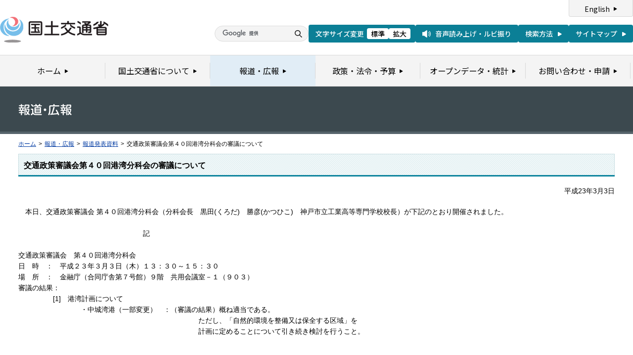

--- FILE ---
content_type: text/html
request_url: https://www.mlit.go.jp/report/press/port01_hh_000063.html
body_size: 2302
content:
<?xml version="1.0" encoding="UTF-8"?>
<!DOCTYPE html PUBLIC "-//W3C//DTD XHTML 1.0 Transitional//EN" "http://www.w3.org/TR/xhtml1/DTD/xhtml1-transitional.dtd">
<html xmlns="http://www.w3.org/1999/xhtml" xml:lang="ja" lang="ja" dir="ltr">
<head>
<meta http-equiv="Content-Type" content="text/html; charset=UTF-8" />
<meta http-equiv="Content-Style-Type" content="text/css" />
<meta http-equiv="Content-Script-Type" content="text/javascript" />
<title>報道発表資料：交通政策審議会第４０回港湾分科会の審議について - 国土交通省</title>
<meta name="keywords" content="国土交通省,Ministry of Land, Infrastructure, Transport and Toursim" />
<meta name="description" content="国土交通省のウェブサイトです。政策、報道発表資料、統計情報、各種申請手続きに関する情報などを掲載しています。" />
<meta name="copyright" content="" />
<meta name="format-detection" content="telephone=no" />
<meta name="viewport" content="width=device-width, initial-scale=1.0" />
<link rel="stylesheet" type="text/css" href="/com/17_cmn_layout.css" media="all and (min-width : 769px)" />
<link rel="stylesheet" type="text/css" href="/com/pc_layout.css" media="all and (min-width : 769px)" />
<link rel="stylesheet" type="text/css" href="/com/sp_layout.css" media="all and (max-width : 768px)" />
<link rel="stylesheet" type="text/css" href="/com/17_cmn_style.css" media="all" />
<link rel="stylesheet" type="text/css" href="/aly.css" media="all" />
<link rel="stylesheet" type="text/css" href="/com/17_press_style.css" media="all and (min-width : 769px)" />
<link rel="stylesheet" type="text/css" href="/com/pc_press_style.css" media="all and (min-width : 769px)" />
<link rel="stylesheet" type="text/css" href="/com/sp_press_style.css" media="all and (max-width : 768px)" />
<script type="text/javascript" src="/com/13_jquery.js"></script>
<script type="text/javascript" src="/com/17_header.js"></script>
<script type="text/javascript" src="/com/17_footer.js"></script>
<script type="text/javascript" src="/com/13_common.js"></script>
<script type="text/javascript" src="/com/13_flatheights.js"></script>
<script type="text/javascript" src="/com/13_bukyokuImageChange.js"></script>
<script type="text/javascript" src="/com/13_minmax.js"></script>
<script type="text/javascript" src="/com/sp_common.js"></script>
</head>
<body id="g03" class="lDef">
<!-- wrapper start --><div id="wrapper">


<!-- .pageTitle01 start --><div class="pageTitleList01">
<h1><img src="/common/000235852.gif" width="110" height="24" alt="報道・広報" /></h1>
<!-- .pageTitle01 end --></div>
<!-- #breadcrumb start --><div id="breadcrumb">
<ul>
<li class="home"><a href="/index_old.html">ホーム</a></li>
<li><span class="arrow">&gt;</span><a href="/report/index.html">報道・広報</a></li>
<li><span class="arrow">&gt;</span><a href="/report/press/index.html">報道発表資料</a></li>
<li><span class="arrow">&gt;</span>交通政策審議会第４０回港湾分科会の審議について</li>
</ul>
<!-- #breadcrumb end --></div>

<!-- #contents start --><div id="contents" class="pressContents"> <!-- .section start --><div class="section">

<div class="titleType01">
<div class="titleInner">
<h2 class="title">交通政策審議会第４０回港湾分科会の審議について</h2>
<!-- /titleInner --></div>
<!-- /titleType01 --></div>

<div class="clearfix">
<p class="date mb20">平成23年3月3日</p>
<p><p>　本日、交通政策審議会 第４０回港湾分科会（分科会長　黒田(くろだ)　勝彦(かつひこ)　神戸市立工業高等専門学校校長）が下記のとおり開催されました。<br />
	<br />
	　　　　　　　　　　　　　　　　　　記<br />
	<br />
	交通政策審議会　第４０回港湾分科会<br />
	日　時　：　平成２３年３月３日（木）１３：３０～１５：３０<br />
	場　所　：　金融庁（合同庁舎第７号館）９階　共用会議室－１（９０３）<br />
	審議の結果：<br />
	　　　　　[1]　港湾計画について<br />
	　　　　　　　　　・中城湾港（一部変更）　：（審議の結果）概ね適当である。<br />
	　　　　　　　　　　　　　　　　　　　　　　　　　　ただし、「自然的環境を整備又は保全する区域」を<br />
	　　　　　　　　　　　　　　　　　　　　　　　　　　計画に定めることについて引き続き検討を行うこと。<br />
	<br />
	<br />
	※各議事の概要は、別添のとおりです。<br />
	&nbsp;</p>
</p>
<!-- /clearfix --></div>
<!-- .section start --></div>




<!-- .section start --><div class="section">
<div class="titleType07">
<div class="titleInner">
<h3 class="title">添付資料</h3>
<!-- /titleInner --></div>
<!-- /titleType07 --></div>
<p class="linkArrow01 mb10"><a href="/common/000136643.pdf">中城湾港（一部変更）（資料1）</a>（PDF形式）<img src="/common/000235506.gif" alt="PDF形式" class="fileIcon" /></p>
<p class="linkArrow01 mb10"><a href="/common/000136668.pdf">港湾の開発、利用及び保全並びに開発保全航路の開発に関する基本方針について（資料2-1）</a>（PDF形式）<img src="/common/000235506.gif" alt="PDF形式" class="fileIcon" /></p>
<p class="linkArrow01 mb10"><a href="/common/000136644.pdf">参考資料（資料2-1関連）</a>（PDF形式）<img src="/common/000235506.gif" alt="PDF形式" class="fileIcon" /></p>
<p class="linkArrow01 mb10"><a href="/common/000136645.pdf">「港湾取扱貨物の見通し」について（資料2-2）</a>（PDF形式）<img src="/common/000235506.gif" alt="PDF形式" class="fileIcon" /></p>
<p class="linkArrow01 mb10"><a href="/common/000136646.pdf">参考資料（資料2-2関連）</a>（PDF形式）<img src="/common/000235506.gif" alt="PDF形式" class="fileIcon" /></p>
<p class="linkArrow01 mb10"><a href="/common/000136647.pdf">国際バルク戦略港湾の検討状況について（資料3）</a>（PDF形式）<img src="/common/000235506.gif" alt="PDF形式" class="fileIcon" /></p>
<p class="linkArrow01 mb10"><a href="/common/000136648.pdf">日本海側拠点港の検討状況について（資料4）</a>（PDF形式）<img src="/common/000235506.gif" alt="PDF形式" class="fileIcon" /></p>
<p class="linkArrow01 mb10"><a href="/common/000136763.pdf">新たな社会資本整備重点計画の骨子について（資料5-1）</a>（PDF形式）<img src="/common/000235506.gif" alt="PDF形式" class="fileIcon" /></p>
<p class="linkArrow01 mb10"><a href="/common/000136764.pdf">新たな社会資本整備重点計画の施策・事業の一覧＜港湾分野＞（資料5-2）</a>（PDF形式）<img src="/common/000235506.gif" alt="PDF形式" class="fileIcon" /></p>
<!-- .section end --></div>



<!-- .section start --><div class="section">
<div class="contentsContactWrap01">
<h2 class="title">お問い合わせ先</h2>
<div class="contentsContact01">
<div class="contentsContactIn01">
<dl>
<dt class="inquiryName">国土交通省港湾局計画課　鮫島・山下</dt>
<dd>
TEL：（03）5253-8111
（内線46463）　直通 （03）5253-8669</dd>
</dl>
<!-- /contentsContactIn01 --></div>
<!-- /contentsContact01 --></div>
<!-- /contentsContactWrap01 --></div>
<!-- .section end --></div>




<div id="pageTopWrap">
<p class="pageTop"><a href="#wrapper"><img src="/common/000235489.gif" width="296" height="28" alt="ページの先頭に戻る" /></a></p>
<!-- /pageTopWrap --></div>

<!-- wrapper end --></div>



</body>
</html>

--- FILE ---
content_type: text/css
request_url: https://www.mlit.go.jp/com/17_press_style.css
body_size: 676
content:
.pageTitleList01 {
	height: 56px;
	background: #3c494f;
	padding: 35px 37px 0;
	min-width: 950px;
	border-bottom: 5px solid #56646b;
}
p.date {
text-align: right;
}.
.newsList01 {
	overflow: hidden;
}
	.newsList01 ul {
		margin-bottom: -15px;
	}
		.newsList01 ul li {
			margin-bottom: 15px!important;
			display: block;
			min-height: 1%;
			list-style:none!important;
			margin-left:0!important;
		}
		.newsList01 ul li:after {
			clear: both;
			content:".";
			display: block;
			height: 0;
			visibility: hidden;
		}
			.newsList01 ul li .date {
				width: 110px;
				float: left;
			}
			.newsList01 ul li .text {
				margin: 0 0 0 112px;
				padding-left: 20px;
				background: url(/common/000235491.png) no-repeat left 0.3em;
			}

.monthList01 {
	font-size: 100%;
}
.monthList01 a {
	color: #013aa2;	
}
.monthList01 a:hover {
	color: #106522;	
}
.monthList01 dl {
	padding: 15px 0 12px;
	border-top: 1px dotted #bbb;
	overflow: hidden;
	*zoom: 1;
}
.monthList01 dt {
	float: left;
	padding-right: 10px;
}
.monthList01 dt span{
	margin-left: 10px;
}
.monthList01 dd {
	float: left;
}
.monthList01 ul {
	border-top: 1px dotted #bbb;
	padding: 15px 0 12px;
	overflow: hidden;
	*zoom :1;
}
.monthList01 li {
	float: left;
	margin-right: 8px!important;
	list-style:none!important;
	margin-left:0!important;
}

.indexPressRelease01 {
	overflow: hidden;
}
	.indexPressRelease01 dl {
		margin: -28px 0 -15px;
	}
		.indexPressRelease01 dl dt {
			background: url(/common/000235548.gif) repeat left top;
			padding: 2px 10px;
			margin: 28px 0 15px;
		}
		.indexPressRelease01 dl dd {
			padding-left: 20px;
			background: url(/common/000235491.png) no-repeat left 0.3em;
			margin-bottom: 15px;
			display: block;
			min-height: 1%;
		}
		.indexPressRelease01 dl dd:after {
			clear: both;
			content:".";
			display: block;
			height: 0;
			visibility: hidden;
		}
			.indexPressRelease01 dl dd .icon {
				float: left;
				margin-right: 10px;
				padding-top: 3px;
			}
			.indexPressRelease01 dl dd .text {
				overflow: hidden;
			}
.bgLinkPress {
	background: url(/common/000235440.gif) repeat;
	padding: 4px;
}
.linkPress02 {
	background: #fff;
	padding: 16px 15px;	
}
.textInner {
	font-weight: bolder;
	margin-bottom: 8px;	
}
	.linkPress02 ul {
		overflow: hidden;
		*zoom: 1;	
	}
		.linkPress02 ul li {
			float: left;
			margin-right: 22px;
			background: url(/common/000235491.png) no-repeat left;
			padding-left: 20px;
			margin-left: 0!important;
			list-style: none!important;
		}
		.linkPress02 ul li:first-child {
			background: none;
			padding-left: 0;
			font-weight:bold;
		}
			.linkPress02 ul li p {
				background: url(/common/000235495.gif) no-repeat right;
				padding-right: 20px;
			}